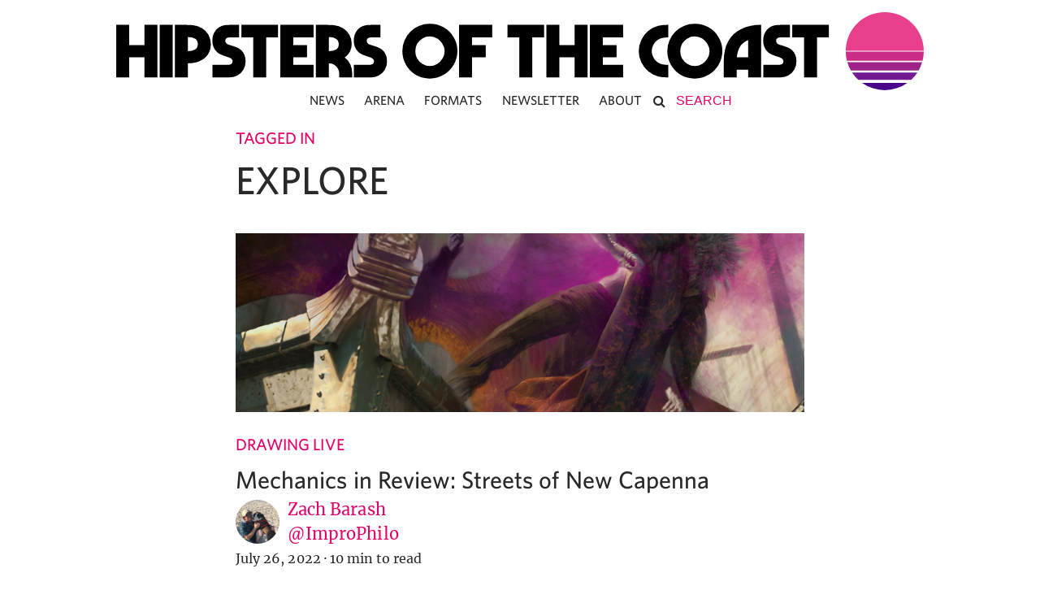

--- FILE ---
content_type: text/html; charset=UTF-8
request_url: https://www.hipstersofthecoast.com/tag/explore/
body_size: 20513
content:
<!DOCTYPE html PUBLIC "-//W3C//DTD XHTML 1.0 Transitional//EN" "http://www.w3.org/TR/xhtml1/DTD/xhtml1-transitional.dtd">
<html xmlns="http://www.w3.org/1999/xhtml" lang="en-US">
<head profile="http://gmpg.org/xfn/11">

  <meta http-equiv="Content-Type" content="text/html; charset=UTF-8" />
  <meta name="distribution" content="global" />
  <meta name="robots" content="follow, all" />
  <meta name="language" content="en" />
  <meta name="verify-v1" content="7XvBEj6Tw9dyXjHST/9sgRGxGymxFdHIZsM6Ob/xo5E=" />
  <meta name="viewport" content="width=device-width, maximum-scale=1.0" />

  
  <link rel="Shortcut Icon" href="https://www.hipstersofthecoast.com/favicon.ico" type="image/x-icon" />

  <!-- style -->
  <link rel="stylesheet" href="https://www.hipstersofthecoast.com/wp-content/themes/hipsters_theme_v1.1/css/base.css" type="text/css" media="screen" />
  <link rel="stylesheet" href="https://www.hipstersofthecoast.com/wp-content/themes/hipsters_theme_v1.1/css/font-awesome.min.css" type="text/css" media="screen" />

  <link rel="alternate" type="application/rss+xml" title="Hipsters of the Coast RSS Feed" href="https://www.hipstersofthecoast.com/feed/" />
  <link rel="alternate" type="application/atom+xml" title="Hipsters of the Coast Atom Feed" href="https://www.hipstersofthecoast.com/feed/atom/" />
  <link rel="pingback" href="https://www.hipstersofthecoast.com/xmlrpc.php" />

  <!-- Google Tag Manager -->
  <!-- <script>(function(w,d,s,l,i){w[l]=w[l]||[];w[l].push({'gtm.start':
  new Date().getTime(),event:'gtm.js'});var f=d.getElementsByTagName(s)[0],
  j=d.createElement(s),dl=l!='dataLayer'?'&l='+l:'';j.async=true;j.src=
  'https://www.googletagmanager.com/gtm.js?id='+i+dl;f.parentNode.insertBefore(j,f);
  })(window,document,'script','dataLayer','GTM-MFVG85J');</script> -->
  <!-- End Google Tag Manager -->

  <!-- Google tag (gtag.js) -->
  <!-- <script async src="https://www.googletagmanager.com/gtag/js?id=UA-42146894-1"></script>
  <script>
    window.dataLayer = window.dataLayer || [];
    function gtag(){dataLayer.push(arguments);}
    gtag('js', new Date());

    gtag('config', 'UA-42146894-1');
  </script> -->


    <meta name='robots' content='index, follow, max-image-preview:large, max-snippet:-1, max-video-preview:-1' />

	<!-- This site is optimized with the Yoast SEO plugin v26.5 - https://yoast.com/wordpress/plugins/seo/ -->
	<title>Explore Archives &#8212; Hipsters of the Coast</title>
	<link rel="canonical" href="https://www.hipstersofthecoast.com/tag/explore/" />
	<meta property="og:locale" content="en_US" />
	<meta property="og:type" content="article" />
	<meta property="og:title" content="Explore Archives &#8212; Hipsters of the Coast" />
	<meta property="og:url" content="https://www.hipstersofthecoast.com/tag/explore/" />
	<meta property="og:site_name" content="Hipsters of the Coast" />
	<meta name="twitter:card" content="summary_large_image" />
	<meta name="twitter:site" content="@HipstersMTG" />
	<script type="application/ld+json" class="yoast-schema-graph">{"@context":"https://schema.org","@graph":[{"@type":"CollectionPage","@id":"https://www.hipstersofthecoast.com/tag/explore/","url":"https://www.hipstersofthecoast.com/tag/explore/","name":"Explore Archives &#8212; Hipsters of the Coast","isPartOf":{"@id":"https://www.hipstersofthecoast.com/#website"},"primaryImageOfPage":{"@id":"https://www.hipstersofthecoast.com/tag/explore/#primaryimage"},"image":{"@id":"https://www.hipstersofthecoast.com/tag/explore/#primaryimage"},"thumbnailUrl":"https://www.hipstersofthecoast.com/wp-content/uploads/2022/07/Murder-banner.jpg","breadcrumb":{"@id":"https://www.hipstersofthecoast.com/tag/explore/#breadcrumb"},"inLanguage":"en-US"},{"@type":"ImageObject","inLanguage":"en-US","@id":"https://www.hipstersofthecoast.com/tag/explore/#primaryimage","url":"https://www.hipstersofthecoast.com/wp-content/uploads/2022/07/Murder-banner.jpg","contentUrl":"https://www.hipstersofthecoast.com/wp-content/uploads/2022/07/Murder-banner.jpg","width":850,"height":500},{"@type":"BreadcrumbList","@id":"https://www.hipstersofthecoast.com/tag/explore/#breadcrumb","itemListElement":[{"@type":"ListItem","position":1,"name":"Home","item":"https://www.hipstersofthecoast.com/"},{"@type":"ListItem","position":2,"name":"Explore"}]},{"@type":"WebSite","@id":"https://www.hipstersofthecoast.com/#website","url":"https://www.hipstersofthecoast.com/","name":"Hipsters of the Coast","description":"","publisher":{"@id":"https://www.hipstersofthecoast.com/#organization"},"potentialAction":[{"@type":"SearchAction","target":{"@type":"EntryPoint","urlTemplate":"https://www.hipstersofthecoast.com/?s={search_term_string}"},"query-input":{"@type":"PropertyValueSpecification","valueRequired":true,"valueName":"search_term_string"}}],"inLanguage":"en-US"},{"@type":"Organization","@id":"https://www.hipstersofthecoast.com/#organization","name":"Hipsters of the Coast","url":"https://www.hipstersofthecoast.com/","logo":{"@type":"ImageObject","inLanguage":"en-US","@id":"https://www.hipstersofthecoast.com/#/schema/logo/image/","url":"https://www.hipstersofthecoast.com/wp-content/uploads/2019/05/hipsters-sunrise-logo.png","contentUrl":"https://www.hipstersofthecoast.com/wp-content/uploads/2019/05/hipsters-sunrise-logo.png","width":4497,"height":4098,"caption":"Hipsters of the Coast"},"image":{"@id":"https://www.hipstersofthecoast.com/#/schema/logo/image/"},"sameAs":["https://www.facebook.com/hipstersofthecoast","https://x.com/HipstersMTG","https://www.instagram.com/hipstersofthecoast/"]}]}</script>
	<!-- / Yoast SEO plugin. -->


<link rel='dns-prefetch' href='//stats.wp.com' />
<link rel='dns-prefetch' href='//hcaptcha.com' />
<link rel='dns-prefetch' href='//v0.wordpress.com' />
<link rel="alternate" type="application/rss+xml" title="Hipsters of the Coast &raquo; Feed" href="https://www.hipstersofthecoast.com/feed/" />
<link rel="alternate" type="application/rss+xml" title="Hipsters of the Coast &raquo; Comments Feed" href="https://www.hipstersofthecoast.com/comments/feed/" />
<link rel="alternate" type="application/rss+xml" title="Hipsters of the Coast &raquo; Explore Tag Feed" href="https://www.hipstersofthecoast.com/tag/explore/feed/" />
<style id='wp-img-auto-sizes-contain-inline-css' type='text/css'>
img:is([sizes=auto i],[sizes^="auto," i]){contain-intrinsic-size:3000px 1500px}
/*# sourceURL=wp-img-auto-sizes-contain-inline-css */
</style>
<link rel='stylesheet' id='dashicons-css' href='https://www.hipstersofthecoast.com/wp-includes/css/dashicons.min.css?ver=6.9' type='text/css' media='all' />
<link rel='stylesheet' id='thickbox-css' href='https://www.hipstersofthecoast.com/wp-includes/js/thickbox/thickbox.css?ver=6.9' type='text/css' media='all' />
<style id='wp-emoji-styles-inline-css' type='text/css'>

	img.wp-smiley, img.emoji {
		display: inline !important;
		border: none !important;
		box-shadow: none !important;
		height: 1em !important;
		width: 1em !important;
		margin: 0 0.07em !important;
		vertical-align: -0.1em !important;
		background: none !important;
		padding: 0 !important;
	}
/*# sourceURL=wp-emoji-styles-inline-css */
</style>
<link rel='stylesheet' id='wp-block-library-css' href='https://www.hipstersofthecoast.com/wp-includes/css/dist/block-library/style.min.css?ver=6.9' type='text/css' media='all' />
<style id='wp-block-library-inline-css' type='text/css'>
/*wp_block_styles_on_demand_placeholder:697d4377b97bc*/
/*# sourceURL=wp-block-library-inline-css */
</style>
<style id='classic-theme-styles-inline-css' type='text/css'>
/*! This file is auto-generated */
.wp-block-button__link{color:#fff;background-color:#32373c;border-radius:9999px;box-shadow:none;text-decoration:none;padding:calc(.667em + 2px) calc(1.333em + 2px);font-size:1.125em}.wp-block-file__button{background:#32373c;color:#fff;text-decoration:none}
/*# sourceURL=/wp-includes/css/classic-themes.min.css */
</style>
<link rel='stylesheet' id='utilitiesformtgcss-css' href='https://www.hipstersofthecoast.com/wp-content/plugins/utilities-for-mtg/styles.css?ver=6.9' type='text/css' media='all' />
<link rel='stylesheet' id='wp-polls-css' href='https://www.hipstersofthecoast.com/wp-content/plugins/wp-polls/polls-css.css?ver=2.77.3' type='text/css' media='all' />
<style id='wp-polls-inline-css' type='text/css'>
.wp-polls .pollbar {
	margin: 1px;
	font-size: 6px;
	line-height: 8px;
	height: 8px;
	background-image: url('https://www.hipstersofthecoast.com/wp-content/plugins/wp-polls/images/default/pollbg.gif');
	border: 1px solid #c8c8c8;
}

/*# sourceURL=wp-polls-inline-css */
</style>
<link rel='stylesheet' id='ppress-frontend-css' href='https://www.hipstersofthecoast.com/wp-content/plugins/wp-user-avatar/assets/css/frontend.min.css?ver=4.16.8' type='text/css' media='all' />
<link rel='stylesheet' id='ppress-flatpickr-css' href='https://www.hipstersofthecoast.com/wp-content/plugins/wp-user-avatar/assets/flatpickr/flatpickr.min.css?ver=4.16.8' type='text/css' media='all' />
<link rel='stylesheet' id='ppress-select2-css' href='https://www.hipstersofthecoast.com/wp-content/plugins/wp-user-avatar/assets/select2/select2.min.css?ver=6.9' type='text/css' media='all' />
<link rel='stylesheet' id='jetpack-swiper-library-css' href='https://www.hipstersofthecoast.com/wp-content/plugins/jetpack/_inc/blocks/swiper.css?ver=15.3.1' type='text/css' media='all' />
<link rel='stylesheet' id='jetpack-carousel-css' href='https://www.hipstersofthecoast.com/wp-content/plugins/jetpack/modules/carousel/jetpack-carousel.css?ver=15.3.1' type='text/css' media='all' />
<style id='has-inline-styles-inline-css' type='text/css'>
.has-social-placeholder {display: none;height: 0;width: 0;overflow: hidden;}.has-inline-text { background-color: #ffefb1; color: #000000; }.has-inline-text:hover { background-color: #fcd63c; color: #000000; }
/*# sourceURL=has-inline-styles-inline-css */
</style>
<script type="text/javascript" src="https://www.hipstersofthecoast.com/wp-includes/js/jquery/jquery.min.js?ver=3.7.1" id="jquery-core-js"></script>
<script type="text/javascript" src="https://www.hipstersofthecoast.com/wp-includes/js/jquery/jquery-migrate.min.js?ver=3.4.1" id="jquery-migrate-js"></script>
<script type="text/javascript" src="https://www.hipstersofthecoast.com/wp-content/plugins/magic-the-gathering-card-tooltips/resources/tooltip.js?ver=6.9" id="deckbox-js"></script>
<script type="text/javascript" src="https://www.hipstersofthecoast.com/wp-content/plugins/magic-the-gathering-card-tooltips/resources/tooltip_extension.js?ver=6.9" id="deckbox_extensions-js"></script>
<script type="text/javascript" src="https://www.hipstersofthecoast.com/wp-content/plugins/utilities-for-mtg/utilitiesformtg.js?ver=6.9" id="utilitiesformtgjs-js"></script>
<script type="text/javascript" src="https://www.hipstersofthecoast.com/wp-content/plugins/wp-user-avatar/assets/flatpickr/flatpickr.min.js?ver=4.16.8" id="ppress-flatpickr-js"></script>
<script type="text/javascript" src="https://www.hipstersofthecoast.com/wp-content/plugins/wp-user-avatar/assets/select2/select2.min.js?ver=4.16.8" id="ppress-select2-js"></script>
<script type="text/javascript" src="https://www.hipstersofthecoast.com/wp-content/themes/hipsters_theme_v1.1/js/floating_social_bar.js?ver=6.9" id="custom-script-js"></script>
<script type="text/javascript" src="https://www.hipstersofthecoast.com/wp-content/themes/hipsters_theme_v1.1/js/mobile_menu.js?ver=6.9" id="mobile_menu-js"></script>
<link rel="https://api.w.org/" href="https://www.hipstersofthecoast.com/wp-json/" /><link rel="alternate" title="JSON" type="application/json" href="https://www.hipstersofthecoast.com/wp-json/wp/v2/tags/3054" /><link rel="EditURI" type="application/rsd+xml" title="RSD" href="https://www.hipstersofthecoast.com/xmlrpc.php?rsd" />
<style>
.h-captcha{position:relative;display:block;margin-bottom:2rem;padding:0;clear:both}.h-captcha[data-size="normal"]{width:302px;height:76px}.h-captcha[data-size="compact"]{width:158px;height:138px}.h-captcha[data-size="invisible"]{display:none}.h-captcha iframe{z-index:1}.h-captcha::before{content:"";display:block;position:absolute;top:0;left:0;background:url(https://www.hipstersofthecoast.com/wp-content/plugins/hcaptcha-for-forms-and-more/assets/images/hcaptcha-div-logo.svg) no-repeat;border:1px solid #fff0;border-radius:4px;box-sizing:border-box}.h-captcha::after{content:"The hCaptcha loading is delayed until user interaction.";font-family:-apple-system,system-ui,BlinkMacSystemFont,"Segoe UI",Roboto,Oxygen,Ubuntu,"Helvetica Neue",Arial,sans-serif;font-size:10px;font-weight:500;position:absolute;top:0;bottom:0;left:0;right:0;box-sizing:border-box;color:#bf1722;opacity:0}.h-captcha:not(:has(iframe))::after{animation:hcap-msg-fade-in .3s ease forwards;animation-delay:2s}.h-captcha:has(iframe)::after{animation:none;opacity:0}@keyframes hcap-msg-fade-in{to{opacity:1}}.h-captcha[data-size="normal"]::before{width:302px;height:76px;background-position:93.8% 28%}.h-captcha[data-size="normal"]::after{width:302px;height:76px;display:flex;flex-wrap:wrap;align-content:center;line-height:normal;padding:0 75px 0 10px}.h-captcha[data-size="compact"]::before{width:158px;height:138px;background-position:49.9% 78.8%}.h-captcha[data-size="compact"]::after{width:158px;height:138px;text-align:center;line-height:normal;padding:24px 10px 10px 10px}.h-captcha[data-theme="light"]::before,body.is-light-theme .h-captcha[data-theme="auto"]::before,.h-captcha[data-theme="auto"]::before{background-color:#fafafa;border:1px solid #e0e0e0}.h-captcha[data-theme="dark"]::before,body.is-dark-theme .h-captcha[data-theme="auto"]::before,html.wp-dark-mode-active .h-captcha[data-theme="auto"]::before,html.drdt-dark-mode .h-captcha[data-theme="auto"]::before{background-image:url(https://www.hipstersofthecoast.com/wp-content/plugins/hcaptcha-for-forms-and-more/assets/images/hcaptcha-div-logo-white.svg);background-repeat:no-repeat;background-color:#333;border:1px solid #f5f5f5}@media (prefers-color-scheme:dark){.h-captcha[data-theme="auto"]::before{background-image:url(https://www.hipstersofthecoast.com/wp-content/plugins/hcaptcha-for-forms-and-more/assets/images/hcaptcha-div-logo-white.svg);background-repeat:no-repeat;background-color:#333;border:1px solid #f5f5f5}}.h-captcha[data-theme="custom"]::before{background-color:initial}.h-captcha[data-size="invisible"]::before,.h-captcha[data-size="invisible"]::after{display:none}.h-captcha iframe{position:relative}div[style*="z-index: 2147483647"] div[style*="border-width: 11px"][style*="position: absolute"][style*="pointer-events: none"]{border-style:none}
</style>
<style>
form.contact-form .grunion-field-hcaptcha-wrap.grunion-field-wrap{flex-direction:row!important}form.contact-form .grunion-field-hcaptcha-wrap.grunion-field-wrap .h-captcha,form.wp-block-jetpack-contact-form .grunion-field-wrap .h-captcha{margin-bottom:0}
</style>
	<style>img#wpstats{display:none}</style>
		<link type="text/css" rel="stylesheet" href="https://www.hipstersofthecoast.com/wp-content/plugins/magic-the-gathering-card-tooltips/resources/css/wp_deckbox_mtg.css" media="screen" />
<style type="text/css">
#header #title a {
background: url(https://www.hipstersofthecoast.com/wp-content/themes/hipsters_theme_v1.1/images/logo.png) no-repeat;
}
</style>

</head>

<body class="archive tag tag-explore tag-3054 wp-theme-hipsters_theme_v11 has-body">

<!-- Google Tag Manager (noscript) -->
<noscript><iframe src="https://www.googletagmanager.com/ns.html?id=GTM-MFVG85J"
  height="0" width="0" style="display:none;visibility:hidden"></iframe></noscript>
  <!-- End Google Tag Manager (noscript) -->

<div id="header">
	<i class="fa fa-bars fa-lg" aria-hidden="true"></i>
  <i class="fa fa-bars fa-2x" aria-hidden="true"></i>
  <a href="https://www.hipstersofthecoast.com/" title="Home" id="logo" data-wpel-link="internal">
  	<img src="/assets/hipsters-of-the-coast-logo.svg" id="full-logo" onerror="this.onerror=null; this.src='/assets/hipsters-of-the-coast-logo.png'" />
  </a>
</div>
<div id="wrap">
		<div id="spacer">
			<img src="/assets/hipsters-of-the-coast-logo.svg" id="full-logo" onerror="this.onerror=null; this.src='/assets/hipsters-of-the-coast-logo.png'"/>
    </div>
    <div id="navbar">
      <div class="mobile-menu-header">
        <div class="mobile-menu-logo">
          <a href="/" data-wpel-link="internal">
            <img src="/assets/hipsters-of-the-coast-logo-stacked.svg" id="mobile-logo-small" onerror="this.onerror=null; this.src='/assets/hipsters-of-the-coast-logo-stacked.png'" />
          </a>
        </div>
        <div class="mobile-menu-close">
          <i class="fa fa-times fa-lg" aria-hidden="true"></i>
        </div>
      </div>
			<div class="menu"><ul id="menu-main-nav" class="menu"><li id="menu-item-86455" class="menu-item menu-item-type-custom menu-item-object-custom menu-item-86455"><a href="/tag/news" data-wpel-link="internal">News</a></li>
<li id="menu-item-79610" class="menu-item menu-item-type-custom menu-item-object-custom menu-item-79610"><a href="/tag/mtg-arena/" data-wpel-link="internal">Arena</a></li>
<li id="menu-item-5683" class="menu-item menu-item-type-custom menu-item-object-custom menu-item-has-children menu-item-5683"><a>Formats</a>
<ul class="sub-menu">
	<li id="menu-item-5694" class="menu-item menu-item-type-custom menu-item-object-custom menu-item-5694"><a href="/tag/commander/" data-wpel-link="internal">Commander</a></li>
	<li id="menu-item-5691" class="menu-item menu-item-type-custom menu-item-object-custom menu-item-5691"><a href="/tag/cube/" data-wpel-link="internal">Cube</a></li>
	<li id="menu-item-5693" class="menu-item menu-item-type-custom menu-item-object-custom menu-item-5693"><a href="/tag/legacy/" data-wpel-link="internal">Legacy</a></li>
	<li id="menu-item-5689" class="menu-item menu-item-type-custom menu-item-object-custom menu-item-5689"><a href="/tag/limited/" data-wpel-link="internal">Limited</a></li>
	<li id="menu-item-5692" class="menu-item menu-item-type-custom menu-item-object-custom menu-item-5692"><a href="/tag/modern-2/" data-wpel-link="internal">Modern</a></li>
	<li id="menu-item-45517" class="menu-item menu-item-type-custom menu-item-object-custom menu-item-45517"><a href="/tag/pioneer/" data-wpel-link="internal">Pioneer</a></li>
	<li id="menu-item-5690" class="menu-item menu-item-type-custom menu-item-object-custom menu-item-5690"><a href="/tag/standard-2/" data-wpel-link="internal">Standard</a></li>
	<li id="menu-item-67219" class="menu-item menu-item-type-custom menu-item-object-custom menu-item-67219"><a href="/tag/vintage/" data-wpel-link="internal">Vintage</a></li>
</ul>
</li>
<li id="menu-item-49279" class="menu-item menu-item-type-custom menu-item-object-custom menu-item-49279"><a target="_blank" href="https://eepurl.com/b7k34v" data-wpel-link="external" rel="external noopener noreferrer">Newsletter</a></li>
<li id="menu-item-49278" class="menu-item menu-item-type-custom menu-item-object-custom menu-item-has-children menu-item-49278"><a>About</a>
<ul class="sub-menu">
	<li id="menu-item-3964" class="menu-item menu-item-type-post_type menu-item-object-page menu-item-3964"><a href="https://www.hipstersofthecoast.com/masthead/" data-wpel-link="internal">Masthead</a></li>
	<li id="menu-item-49280" class="menu-item menu-item-type-custom menu-item-object-custom menu-item-49280"><a target="_blank" href="https://www.patreon.com/hipstersofthecoast" data-wpel-link="external" rel="external noopener noreferrer">Support Our Patreon</a></li>
</ul>
</li>
<li class="my-nav-menu-search"><form role="search" method="get" id="searchform" action="https://www.hipstersofthecoast.com/">
    <div>
        <i class="fa fa-search" aria-hidden="true" onclick="document.getElementById('searchform').submit();"></i>
        <input type="text" value="" placeholder="Search" name="s" id="s" contenteditable="true" autocomplete="off"/>
        <input type="submit" id="searchsubmit" value="Search" />
    </div>
</form>
</li></ul></div>    </div>

    <div style="clear:both;"></div>

<div id="container">

	<div id="content" class="tag">

		<div class="post-area" id="tag-post-area">

        <h4 class="tag">
            Tagged in
        </h4>
        <h1>
             Explore        </h1>

      
            <div class="tag-post">

            <a href="https://www.hipstersofthecoast.com/2022/07/mechanics-in-review-streets-of-new-capenna/" data-wpel-link="internal">
        <div class="featured_image" style="background-image: url('https://www.hipstersofthecoast.com/wp-content/uploads/2022/07/Murder-banner.jpg');">
        </div>
      </a>
    <h4 class="category">
    <a href="https://www.hipstersofthecoast.com/drawing-live/" title="View all posts in Drawing Live" data-wpel-link="internal">Drawing Live</a>   </h4>
  <h2>
    <a href="https://www.hipstersofthecoast.com/2022/07/mechanics-in-review-streets-of-new-capenna/" rel="bookmark" data-wpel-link="internal">
            Mechanics in Review: Streets of New Capenna    </a>
  </h2>

  <div class="post-author-container">
    <div class="post-author-image" style="background-image: url('https://secure.gravatar.com/avatar/89e0acb642ccaf8f1e98fd6414a2af886f7c8ebdbbacbc50de343c0f1cd5105a?s=66&#038;d=mm&#038;r=g');">
    </div>
    <div class="post-author-info">
      <div class="post-author">
        <p>
          <a href="https://www.hipstersofthecoast.com/author/improvisedphilosophy/" title="Posts by Zach Barash" rel="author" data-wpel-link="internal">Zach Barash</a>        </p>
        <p>
          <a href="http://www.twitter.com/@ImproPhilo" rel="twitter external noopener noreferrer" target="_blank" data-wpel-link="external">
              @ImproPhilo          </a>
        </p>
      </div>
    </div>
  </div>
  <div class="post-date">
    
          <p>
        July 26, 2022      </p>
        <div class="middot-spacer">
      &middot;
    </div>
          <p>
        10 min to read      </p>
        <p>
          </p>
  </div>


  <p>It&#8217;s time for the verdict on Streets of New Capenna&#8217;s mechanics. How do the five families&#8217; strategies measure up?</p>
  <div style="clear:both;"></div>

  <div class="postmeta">
    <p>
      <a href="https://www.hipstersofthecoast.com/tag/alliance/" rel="tag" data-wpel-link="internal">Alliance</a><a href="https://www.hipstersofthecoast.com/tag/blitz/" rel="tag" data-wpel-link="internal">Blitz</a><a href="https://www.hipstersofthecoast.com/tag/casualty/" rel="tag" data-wpel-link="internal">Casualty</a><a href="https://www.hipstersofthecoast.com/tag/connive/" rel="tag" data-wpel-link="internal">connive</a><a href="https://www.hipstersofthecoast.com/tag/explore/" rel="tag" data-wpel-link="internal">Explore</a><a href="https://www.hipstersofthecoast.com/tag/game-design/" rel="tag" data-wpel-link="internal">game design</a><a href="https://www.hipstersofthecoast.com/tag/landfall/" rel="tag" data-wpel-link="internal">landfall</a><a href="https://www.hipstersofthecoast.com/tag/limited/" rel="tag" data-wpel-link="internal">Limited</a><a href="https://www.hipstersofthecoast.com/tag/mechanics-in-review/" rel="tag" data-wpel-link="internal">Mechanics in Review</a><a href="https://www.hipstersofthecoast.com/tag/mtg/" rel="tag" data-wpel-link="internal">mtg</a><a href="https://www.hipstersofthecoast.com/tag/set-analysis/" rel="tag" data-wpel-link="internal">Set Analysis</a><a href="https://www.hipstersofthecoast.com/tag/shield-counters/" rel="tag" data-wpel-link="internal">Shield Counters</a><a href="https://www.hipstersofthecoast.com/tag/snc/" rel="tag" data-wpel-link="internal">SNC</a><a href="https://www.hipstersofthecoast.com/tag/streets-of-new-capenna/" rel="tag" data-wpel-link="internal">Streets of New Capenna</a>    </p>
  </div>

</div>

			
            <div class="tag-post">

            <a href="https://www.hipstersofthecoast.com/2022/04/connive-the-remodeling-of-explore/" data-wpel-link="internal">
        <div class="featured_image" style="background-image: url('https://www.hipstersofthecoast.com/wp-content/uploads/2022/04/3912-path-of-discovery.jpg');">
        </div>
      </a>
    <h4 class="category">
    <a href="https://www.hipstersofthecoast.com/drawing-live/" title="View all posts in Drawing Live" data-wpel-link="internal">Drawing Live</a>   </h4>
  <h2>
    <a href="https://www.hipstersofthecoast.com/2022/04/connive-the-remodeling-of-explore/" rel="bookmark" data-wpel-link="internal">
            Connive: The Remodeling of Explore    </a>
  </h2>

  <div class="post-author-container">
    <div class="post-author-image" style="background-image: url('https://secure.gravatar.com/avatar/89e0acb642ccaf8f1e98fd6414a2af886f7c8ebdbbacbc50de343c0f1cd5105a?s=66&#038;d=mm&#038;r=g');">
    </div>
    <div class="post-author-info">
      <div class="post-author">
        <p>
          <a href="https://www.hipstersofthecoast.com/author/improvisedphilosophy/" title="Posts by Zach Barash" rel="author" data-wpel-link="internal">Zach Barash</a>        </p>
        <p>
          <a href="http://www.twitter.com/@ImproPhilo" rel="twitter external noopener noreferrer" target="_blank" data-wpel-link="external">
              @ImproPhilo          </a>
        </p>
      </div>
    </div>
  </div>
  <div class="post-date">
    
          <p>
        April 12, 2022      </p>
        <div class="middot-spacer">
      &middot;
    </div>
          <p>
        4 min to read      </p>
        <p>
          </p>
  </div>


  <p>Connive is in dialogue with Explore, a powerful yet contentious mechanic.</p>
  <div style="clear:both;"></div>

  <div class="postmeta">
    <p>
      <a href="https://www.hipstersofthecoast.com/tag/connive/" rel="tag" data-wpel-link="internal">connive</a><a href="https://www.hipstersofthecoast.com/tag/explore/" rel="tag" data-wpel-link="internal">Explore</a><a href="https://www.hipstersofthecoast.com/tag/game-design/" rel="tag" data-wpel-link="internal">game design</a><a href="https://www.hipstersofthecoast.com/tag/ixalan/" rel="tag" data-wpel-link="internal">ixalan</a><a href="https://www.hipstersofthecoast.com/tag/mechanics/" rel="tag" data-wpel-link="internal">mechanics</a><a href="https://www.hipstersofthecoast.com/tag/mtg/" rel="tag" data-wpel-link="internal">mtg</a><a href="https://www.hipstersofthecoast.com/tag/new-capenna/" rel="tag" data-wpel-link="internal">New Capenna</a><a href="https://www.hipstersofthecoast.com/tag/snc/" rel="tag" data-wpel-link="internal">SNC</a><a href="https://www.hipstersofthecoast.com/tag/streets-of-new-capenna/" rel="tag" data-wpel-link="internal">Streets of New Capenna</a>    </p>
  </div>

</div>

			
            <div class="tag-post">

            <a href="https://www.hipstersofthecoast.com/2017/09/the-power-of-exploring-ixalan-limited/" data-wpel-link="internal">
        <div class="featured_image" style="background-image: url('https://www.hipstersofthecoast.com/wp-content/uploads/2017/09/Explore-big.jpg');">
        </div>
      </a>
    <h4 class="category">
    <a href="https://www.hipstersofthecoast.com/drawing-live/" title="View all posts in Drawing Live" data-wpel-link="internal">Drawing Live</a>   </h4>
  <h2>
    <a href="https://www.hipstersofthecoast.com/2017/09/the-power-of-exploring-ixalan-limited/" rel="bookmark" data-wpel-link="internal">
            The Power of Exploring    </a>
  </h2>

  <div class="post-author-container">
    <div class="post-author-image" style="background-image: url('https://secure.gravatar.com/avatar/89e0acb642ccaf8f1e98fd6414a2af886f7c8ebdbbacbc50de343c0f1cd5105a?s=66&#038;d=mm&#038;r=g');">
    </div>
    <div class="post-author-info">
      <div class="post-author">
        <p>
          <a href="https://www.hipstersofthecoast.com/author/improvisedphilosophy/" title="Posts by Zach Barash" rel="author" data-wpel-link="internal">Zach Barash</a>        </p>
        <p>
          <a href="http://www.twitter.com/@ImproPhilo" rel="twitter external noopener noreferrer" target="_blank" data-wpel-link="external">
              @ImproPhilo          </a>
        </p>
      </div>
    </div>
  </div>
  <div class="post-date">
    
          <p>
        September 19, 2017      </p>
        <div class="middot-spacer">
      &middot;
    </div>
          <p>
        6 min to read      </p>
        <p>
          </p>
  </div>


  <p>Explore is one of the most nuanced mechanics in a while. It&#8217;s devilishly simple, obviously powerful, yet difficult to evaluate. Here&#8217;s why.</p>
  <div style="clear:both;"></div>

  <div class="postmeta">
    <p>
      <a href="https://www.hipstersofthecoast.com/tag/design/" rel="tag" data-wpel-link="internal">design</a><a href="https://www.hipstersofthecoast.com/tag/draft/" rel="tag" data-wpel-link="internal">Draft</a><a href="https://www.hipstersofthecoast.com/tag/explore/" rel="tag" data-wpel-link="internal">Explore</a><a href="https://www.hipstersofthecoast.com/tag/game-design/" rel="tag" data-wpel-link="internal">game design</a><a href="https://www.hipstersofthecoast.com/tag/ixalan/" rel="tag" data-wpel-link="internal">ixalan</a><a href="https://www.hipstersofthecoast.com/tag/limited/" rel="tag" data-wpel-link="internal">Limited</a><a href="https://www.hipstersofthecoast.com/tag/mechanics/" rel="tag" data-wpel-link="internal">mechanics</a><a href="https://www.hipstersofthecoast.com/tag/mtg/" rel="tag" data-wpel-link="internal">mtg</a><a href="https://www.hipstersofthecoast.com/tag/prerelease/" rel="tag" data-wpel-link="internal">prerelease</a><a href="https://www.hipstersofthecoast.com/tag/scry/" rel="tag" data-wpel-link="internal">Scry</a><a href="https://www.hipstersofthecoast.com/tag/sealed-2/" rel="tag" data-wpel-link="internal">sealed</a>    </p>
  </div>

</div>

			
            <div id="pagination">
                            </div>

        </div>

        <div style="clear:both;"></div>

<div id="footer">

  	<div class="footerleft">
          <div class="footertop">
              <p id="infinity-blog-title">&copy; 2026 Hipsters of the Coast</p>
          </div>

          <div class="footerbottom">
              <p><a href="https://www.hipstersofthecoast.com/feed/rss/" target="_blank" data-wpel-link="internal">RSS Feed</a></p>
          </div>
      </div>

      <div class="footerright">
          <div class="footertop">
              <p>
                Questions? <a href="mailto:info@hipstersofthecoast.com">Email us</a>.
              </p>
          </div>
          <div class="footerbottom">
            <p>
              Problems? Blame <a href="https://www.twitter.com/dmccoy" target="_blank" data-wpel-link="external" rel="external noopener noreferrer">David</a>.
            </p>
          </div>
  	</div>

</div>

<link rel='stylesheet' id='highlight-and-share-css' href='https://www.hipstersofthecoast.com/wp-content/plugins/highlight-and-share/dist/has-themes.css?ver=5.3.0' type='text/css' media='all' />
<script type="speculationrules">
{"prefetch":[{"source":"document","where":{"and":[{"href_matches":"/*"},{"not":{"href_matches":["/wp-*.php","/wp-admin/*","/wp-content/uploads/*","/wp-content/*","/wp-content/plugins/*","/wp-content/themes/hipsters_theme_v1.1/*","/*\\?(.+)"]}},{"not":{"selector_matches":"a[rel~=\"nofollow\"]"}},{"not":{"selector_matches":".no-prefetch, .no-prefetch a"}}]},"eagerness":"conservative"}]}
</script>
<div id="has-highlight-and-share"><div class="highlight-and-share-wrapper theme-default orientation-horizontal show-has-labels">		<style>
			.highlight-and-share-wrapper div.has-tooltip:hover:after {
				background-color: #000000 !important;
				color: #FFFFFF !important;
			}
		</style>
		<div class="has_twitter has-tooltip" style="display: none;" data-type="twitter" data-tooltip="Share on X"><a href="https://x.com/intent/tweet?via=%username%&amp;url=%url%&amp;text=%prefix%%text%%suffix%&amp;hashtags=%hashtags%" target="_blank" rel="nofollow external noopener noreferrer" data-wpel-link="external"><svg class="has-icon"><use xlink:href="#has-twitter-icon"></use></svg><span class="has-text">&nbsp;Share This</span></a></div><div class="has_facebook has-tooltip" style="display: none;" data-type="facebook" data-tooltip="Share on Facebook"><a href="https://www.facebook.com/sharer/sharer.php?u=%url%&amp;t=%title%" target="_blank" rel="nofollow external noopener noreferrer" data-wpel-link="external"><svg class="has-icon"><use xlink:href="#has-facebook-icon"></use></svg><span class="has-text">&nbsp;Facebook</span></a></div></div><!-- #highlight-and-share-wrapper --></div><!-- #has-highlight-and-share -->		<svg width="0" height="0" class="hidden" style="display: none;">
			<symbol aria-hidden="true" data-prefix="fas" data-icon="twitter" xmlns="http://www.w3.org/2000/svg" viewBox="0 0 24 24" id="has-twitter-icon">
				<g><path fill="currentColor" d="M18.244 2.25h3.308l-7.227 8.26 8.502 11.24H16.17l-5.214-6.817L4.99 21.75H1.68l7.73-8.835L1.254 2.25H8.08l4.713 6.231zm-1.161 17.52h1.833L7.084 4.126H5.117z"></path></g>
			</symbol>
			<symbol aria-hidden="true" data-prefix="fas" data-icon="facebook" xmlns="http://www.w3.org/2000/svg" viewBox="0 0 320 512" id="has-facebook-icon">
				<path fill="currentColor" d="M279.14 288l14.22-92.66h-88.91v-60.13c0-25.35 12.42-50.06 52.24-50.06h40.42V6.26S260.43 0 225.36 0c-73.22 0-121.08 44.38-121.08 124.72v70.62H22.89V288h81.39v224h100.17V288z"></path>
			</symbol>
			<symbol aria-hidden="true" data-prefix="fas" data-icon="at" xmlns="http://www.w3.org/2000/svg" viewBox="0 0 512 512" id="has-email-icon">
				<path fill="currentColor" d="M256 8C118.941 8 8 118.919 8 256c0 137.059 110.919 248 248 248 48.154 0 95.342-14.14 135.408-40.223 12.005-7.815 14.625-24.288 5.552-35.372l-10.177-12.433c-7.671-9.371-21.179-11.667-31.373-5.129C325.92 429.757 291.314 440 256 440c-101.458 0-184-82.542-184-184S154.542 72 256 72c100.139 0 184 57.619 184 160 0 38.786-21.093 79.742-58.17 83.693-17.349-.454-16.91-12.857-13.476-30.024l23.433-121.11C394.653 149.75 383.308 136 368.225 136h-44.981a13.518 13.518 0 0 0-13.432 11.993l-.01.092c-14.697-17.901-40.448-21.775-59.971-21.775-74.58 0-137.831 62.234-137.831 151.46 0 65.303 36.785 105.87 96 105.87 26.984 0 57.369-15.637 74.991-38.333 9.522 34.104 40.613 34.103 70.71 34.103C462.609 379.41 504 307.798 504 232 504 95.653 394.023 8 256 8zm-21.68 304.43c-22.249 0-36.07-15.623-36.07-40.771 0-44.993 30.779-72.729 58.63-72.729 22.292 0 35.601 15.241 35.601 40.77 0 45.061-33.875 72.73-58.161 72.73z"></path>
			</symbol>
			<symbol aria-hidden="true" data-prefix="fas" data-icon="linkedin" xmlns="http://www.w3.org/2000/svg" viewBox="0 0 448 512" id="has-linkedin-icon">
				<path fill="currentColor" d="M100.28 448H7.4V148.9h92.88zM53.79 108.1C24.09 108.1 0 83.5 0 53.8a53.79 53.79 0 0 1 107.58 0c0 29.7-24.1 54.3-53.79 54.3zM447.9 448h-92.68V302.4c0-34.7-.7-79.2-48.29-79.2-48.29 0-55.69 37.7-55.69 76.7V448h-92.78V148.9h89.08v40.8h1.3c12.4-23.5 42.69-48.3 87.88-48.3 94 0 111.28 61.9 111.28 142.3V448z"></path>
			</symbol>
			<symbol aria-hidden="true" data-prefix="fas" data-icon="xing" xmlns="http://www.w3.org/2000/svg" viewBox="0 0 384 512" id="has-xing-icon">
				<path fill="currentColor" d="M162.7 210c-1.8 3.3-25.2 44.4-70.1 123.5-4.9 8.3-10.8 12.5-17.7 12.5H9.8c-7.7 0-12.1-7.5-8.5-14.4l69-121.3c.2 0 .2-.1 0-.3l-43.9-75.6c-4.3-7.8.3-14.1 8.5-14.1H100c7.3 0 13.3 4.1 18 12.2l44.7 77.5zM382.6 46.1l-144 253v.3L330.2 466c3.9 7.1.2 14.1-8.5 14.1h-65.2c-7.6 0-13.6-4-18-12.2l-92.4-168.5c3.3-5.8 51.5-90.8 144.8-255.2 4.6-8.1 10.4-12.2 17.5-12.2h65.7c8 0 12.3 6.7 8.5 14.1z"></path>
			</symbol>
			<symbol aria-hidden="true" data-prefix="fas" data-icon="whatsapp" xmlns="http://www.w3.org/2000/svg" viewBox="0 0 448 512" id="has-whatsapp-icon">
				<path fill="currentColor" d="M380.9 97.1C339 55.1 283.2 32 223.9 32c-122.4 0-222 99.6-222 222 0 39.1 10.2 77.3 29.6 111L0 480l117.7-30.9c32.4 17.7 68.9 27 106.1 27h.1c122.3 0 224.1-99.6 224.1-222 0-59.3-25.2-115-67.1-157zm-157 341.6c-33.2 0-65.7-8.9-94-25.7l-6.7-4-69.8 18.3L72 359.2l-4.4-7c-18.5-29.4-28.2-63.3-28.2-98.2 0-101.7 82.8-184.5 184.6-184.5 49.3 0 95.6 19.2 130.4 54.1 34.8 34.9 56.2 81.2 56.1 130.5 0 101.8-84.9 184.6-186.6 184.6zm101.2-138.2c-5.5-2.8-32.8-16.2-37.9-18-5.1-1.9-8.8-2.8-12.5 2.8-3.7 5.6-14.3 18-17.6 21.8-3.2 3.7-6.5 4.2-12 1.4-32.6-16.3-54-29.1-75.5-66-5.7-9.8 5.7-9.1 16.3-30.3 1.8-3.7.9-6.9-.5-9.7-1.4-2.8-12.5-30.1-17.1-41.2-4.5-10.8-9.1-9.3-12.5-9.5-3.2-.2-6.9-.2-10.6-.2-3.7 0-9.7 1.4-14.8 6.9-5.1 5.6-19.4 19-19.4 46.3 0 27.3 19.9 53.7 22.6 57.4 2.8 3.7 39.1 59.7 94.8 83.8 35.2 15.2 49 16.5 66.6 13.9 10.7-1.6 32.8-13.4 37.4-26.4 4.6-13 4.6-24.1 3.2-26.4-1.3-2.5-5-3.9-10.5-6.6z"></path>
			</symbol>
			<symbol aria-hidden="true" data-prefix="fas" data-icon="copy" xmlns="http://www.w3.org/2000/svg" viewBox="0 0 448 512" id="has-copy-icon">
				<path fill="currentColor" d="M320 448v40c0 13.255-10.745 24-24 24H24c-13.255 0-24-10.745-24-24V120c0-13.255 10.745-24 24-24h72v296c0 30.879 25.121 56 56 56h168zm0-344V0H152c-13.255 0-24 10.745-24 24v368c0 13.255 10.745 24 24 24h272c13.255 0 24-10.745 24-24V128H344c-13.2 0-24-10.8-24-24zm120.971-31.029L375.029 7.029A24 24 0 0 0 358.059 0H352v96h96v-6.059a24 24 0 0 0-7.029-16.97z"></path>
			</symbol>
			<symbol aria-hidden="true" data-prefix="fas" data-icon="share" xmlns="http://www.w3.org/2000/svg" viewBox="0 0 448 512" id="has-share-icon">
				<path fill="currentColor" d="M352 320c-22.608 0-43.387 7.819-59.79 20.895l-102.486-64.054a96.551 96.551 0 0 0 0-41.683l102.486-64.054C308.613 184.181 329.392 192 352 192c53.019 0 96-42.981 96-96S405.019 0 352 0s-96 42.981-96 96c0 7.158.79 14.13 2.276 20.841L155.79 180.895C139.387 167.819 118.608 160 96 160c-53.019 0-96 42.981-96 96s42.981 96 96 96c22.608 0 43.387-7.819 59.79-20.895l102.486 64.054A96.301 96.301 0 0 0 256 416c0 53.019 42.981 96 96 96s96-42.981 96-96-42.981-96-96-96z"></path>
			</symbol>
			<symbol aria-hidden="true" data-prefix="fab" data-icon="reddit" xmlns="http://www.w3.org/2000/svg" viewBox="0 0 512 512" id="has-reddit-icon">
				<path fill="currentColor" d="M440.3 203.5c-15 0-28.2 6.2-37.9 15.9-35.7-24.7-83.8-40.6-137.1-42.3L293 52.3l88.2 19.8c0 21.6 17.6 39.2 39.2 39.2 22 0 39.7-18.1 39.7-39.7s-17.6-39.7-39.7-39.7c-15.4 0-28.7 9.3-35.3 22l-97.4-21.6c-4.9-1.3-9.7 2.2-11 7.1L246.3 177c-52.9 2.2-100.5 18.1-136.3 42.8-9.7-10.1-23.4-16.3-38.4-16.3-55.6 0-73.8 74.6-22.9 100.1-1.8 7.9-2.6 16.3-2.6 24.7 0 83.8 94.4 151.7 210.3 151.7 116.4 0 210.8-67.9 210.8-151.7 0-8.4-.9-17.2-3.1-25.1 49.9-25.6 31.5-99.7-23.8-99.7zM129.4 308.9c0-22 17.6-39.7 39.7-39.7 21.6 0 39.2 17.6 39.2 39.7 0 21.6-17.6 39.2-39.2 39.2-22 .1-39.7-17.6-39.7-39.2zm214.3 93.5c-36.4 36.4-139.1 36.4-175.5 0-4-3.5-4-9.7 0-13.7 3.5-3.5 9.7-3.5 13.2 0 27.8 28.5 120 29 149 0 3.5-3.5 9.7-3.5 13.2 0 4.1 4 4.1 10.2.1 13.7zm-.8-54.2c-21.6 0-39.2-17.6-39.2-39.2 0-22 17.6-39.7 39.2-39.7 22 0 39.7 17.6 39.7 39.7-.1 21.5-17.7 39.2-39.7 39.2z"></path>
			</symbol>
			<symbol aria-hidden="true" data-prefix="fab" data-icon="telegram" xmlns="http://www.w3.org/2000/svg" viewBox="0 0 448 512" id="has-telegram-icon">
				<path fill="currentColor" d="M446.7 98.6l-67.6 318.8c-5.1 22.5-18.4 28.1-37.3 17.5l-103-75.9-49.7 47.8c-5.5 5.5-10.1 10.1-20.7 10.1l7.4-104.9 190.9-172.5c8.3-7.4-1.8-11.5-12.9-4.1L117.8 284 16.2 252.2c-22.1-6.9-22.5-22.1 4.6-32.7L418.2 66.4c18.4-6.9 34.5 4.1 28.5 32.2z"></path>
			</symbol>
			<symbol aria-hidden="true" data-prefix="fab" data-icon="signal" xmlns="http://www.w3.org/2000/svg" viewBox="0 0 256 256" id="has-signal-icon">
				<g>
					<path d="M97.2800192,3.739673 L100.160021,15.3787704 C88.8306631,18.1647705 77.9879854,22.6484879 68.0000023,28.6777391 L61.8399988,18.3985363 C72.8467373,11.7537029 84.7951803,6.81153332 97.2800192,3.739673 Z M158.720055,3.739673 L155.840053,15.3787704 C167.169411,18.1647705 178.012089,22.6484879 188.000072,28.6777391 L194.200075,18.3985363 C183.180932,11.7499974 171.218739,6.80771878 158.720055,3.739673 L158.720055,3.739673 Z M18.3999736,61.8351679 C11.7546212,72.8410466 6.81206547,84.7885562 3.73996516,97.2724198 L15.3799719,100.152197 C18.1661896,88.8237238 22.6502573,77.981893 28.6799796,67.9946902 L18.3999736,61.8351679 Z M11.9999699,127.990038 C11.9961044,122.172725 12.4306685,116.363392 13.2999707,110.611385 L1.43996383,108.811525 C-0.479938607,121.525138 -0.479938607,134.454937 1.43996383,147.168551 L13.2999707,145.36869 C12.4306685,139.616684 11.9961044,133.807351 11.9999699,127.990038 L11.9999699,127.990038 Z M194.160075,237.581539 L188.000072,227.302336 C178.024494,233.327885 167.195565,237.811494 155.880053,240.601305 L158.760055,252.240403 C171.231048,249.164732 183.165742,244.222671 194.160075,237.581539 L194.160075,237.581539 Z M244.000104,127.990038 C244.00397,133.807351 243.569406,139.616684 242.700103,145.36869 L254.56011,147.168551 C256.480013,134.454937 256.480013,121.525138 254.56011,108.811525 L242.700103,110.611385 C243.569406,116.363392 244.00397,122.172725 244.000104,127.990038 Z M252.260109,158.707656 L240.620102,155.827879 C237.833884,167.156352 233.349817,177.998183 227.320094,187.985385 L237.6001,194.184905 C244.249159,183.166622 249.191823,171.205364 252.260109,158.707656 L252.260109,158.707656 Z M145.380047,242.701142 C133.858209,244.43447 122.141865,244.43447 110.620027,242.701142 L108.820026,254.560223 C121.534632,256.479975 134.465442,256.479975 147.180048,254.560223 L145.380047,242.701142 Z M221.380091,196.804701 C214.461479,206.174141 206.175877,214.452354 196.800077,221.362797 L203.920081,231.022048 C214.262958,223.418011 223.404944,214.303705 231.040097,203.984145 L221.380091,196.804701 Z M196.800077,34.6172785 C206.177345,41.5338058 214.463023,49.8188367 221.380091,59.1953726 L231.040097,51.9959309 C223.429284,41.6822474 214.31457,32.5682452 204.000081,24.9580276 L196.800077,34.6172785 Z M34.619983,59.1953726 C41.5370506,49.8188367 49.8227288,41.5338058 59.1999972,34.6172785 L51.9999931,24.9580276 C41.6855038,32.5682452 32.5707896,41.6822474 24.9599774,51.9959309 L34.619983,59.1953726 Z M237.6001,61.8351679 L227.320094,67.9946902 C233.346114,77.969489 237.830073,88.7975718 240.620102,100.1122 L252.260109,97.2324229 C249.184198,84.7624043 244.241751,72.8286423 237.6001,61.8351679 L237.6001,61.8351679 Z M110.620027,13.2989317 C122.141865,11.5656035 133.858209,11.5656035 145.380047,13.2989317 L147.180048,1.43985134 C134.465442,-0.479901112 121.534632,-0.479901112 108.820026,1.43985134 L110.620027,13.2989317 Z M40.7799866,234.201801 L15.9999722,239.981353 L21.7799756,215.203275 L10.0999688,212.463487 L4.3199655,237.241566 C3.3734444,241.28318 4.58320332,245.526897 7.51859925,248.462064 C10.4539952,251.39723 14.6980441,252.606895 18.7399738,251.660448 L43.4999881,245.980888 L40.7799866,234.201801 Z M12.5999703,201.764317 L24.279977,204.484106 L28.2799793,187.305438 C22.4496684,177.507146 18.1025197,166.899584 15.3799719,155.827879 L3.73996516,158.707656 C6.34937618,169.311891 10.3154147,179.535405 15.539972,189.125297 L12.5999703,201.764317 Z M68.6000027,227.762301 L51.4199927,231.761991 L54.1399943,243.441085 L66.7800016,240.501313 C76.3706428,245.725462 86.5949557,249.691191 97.2000192,252.300398 L100.080021,240.6613 C89.0307035,237.906432 78.4495684,233.532789 68.6800027,227.682307 L68.6000027,227.762301 Z M128.000037,23.9980665 C90.1565244,24.0177003 55.3105242,44.590631 37.01511,77.715217 C18.7196958,110.839803 19.8628631,151.287212 39.9999861,183.325747 L29.9999803,225.982439 L72.660005,215.983214 C110.077932,239.548522 158.307237,236.876754 192.892851,209.322653 C227.478464,181.768552 240.856271,135.358391 226.242944,93.6248278 C211.629616,51.8912646 172.221191,23.9617202 128.000037,23.9980665 Z" fill="currentColor"></path>
				</g>
			</symbol>
			<symbol aria-hidden="true" data-prefix="ok" data-icon="logo" xmlns="http://www.w3.org/2000/svg" viewBox="0 0 512 512" id="has-ok-icon">
				<g>
					<path fill="currentColor" d="M357.1,324.5c-24.1,15.3-57.2,21.4-79.1,23.6l18.4,18.1l67,67c24.5,25.1-15.4,64.4-40.2,40.2c-16.8-17-41.4-41.6-67-67.3
						l-67,67.2c-24.8,24.2-64.7-15.5-39.9-40.2c17-17,41.4-41.6,67-67l18.1-18.1c-21.6-2.3-55.3-8-79.6-23.6
						c-28.6-18.5-41.2-29.3-30.1-51.8c6.5-12.8,24.3-23.6,48-5c0,0,31.9,25.4,83.4,25.4s83.4-25.4,83.4-25.4c23.6-18.5,41.4-7.8,48,5
						C398.3,295.1,385.7,305.9,357.1,324.5L357.1,324.5z M142,145c0-63,51.2-114,114-114s114,51,114,114c0,62.7-51.2,113.7-114,113.7
						S142,207.7,142,145L142,145z M200,145c0,30.8,25.1,56,56,56s56-25.1,56-56c0-31.1-25.1-56.2-56-56.2S200,113.9,200,145z"/>
				</g>
			</symbol>
			<symbol aria-hidden="true" data-prefix="vk" data-icon="logo" xmlns="http://www.w3.org/2000/svg" viewBox="0 0 700 700" id="has-vk-icon">
				<g
					style="fill:none;fill-rule:evenodd"
					transform="translate(0,664)"
				>
					<path fill="currentColor" d="m 1073.3513,-606.40537 h 196.278 c 179.2103,0 221.8795,42.66915 221.8795,221.8795 v 196.27799 c 0,179.2103512 -42.6692,221.879451 -221.8795,221.879451 h -196.278 c -179.21038,0 -221.87951,-42.6691298 -221.87951,-221.879451 v -196.27801 c 0,-179.21035 42.66913,-221.87946 221.87951,-221.87948 z" />
					<path fill="currentColor" d="m 1375.0576,-393.98425 c 2.9513,-9.7072 0,-16.85429 -14.1342,-16.85429 h -46.6693 c -11.8763,0 -17.3521,6.16927 -20.3212,12.97854 0,0 -23.7347,56.82106 -57.3544,93.74763 -10.8806,10.66728 -15.8232,14.08081 -21.7613,14.08081 -2.969,0 -7.2715,-3.39577 -7.2715,-13.12075 v -90.83194 c 0,-11.66288 -3.4491,-16.85429 -13.3341,-16.85429 h -73.3553 c -7.4138,0 -11.8763,5.40476 -11.8763,10.54286 0,11.0406 16.8188,13.60078 18.5433,44.67814 v 67.52388 c 0,14.80973 -2.7202,17.49433 -8.6583,17.49433 -15.8231,0 -54.3143,-57.08773 -77.16,-122.40705 -4.4447,-12.71185 -8.9427,-17.83214 -20.8723,-17.83214 h -46.68718 c -13.3341,0 -16.0009,6.16925 -16.0009,12.97852 0,12.12515 15.8232,72.35973 73.69318,152.02656 38.58,54.40315 92.8942,83.89819 142.3726,83.89819 29.6729,0 33.3353,-6.54262 33.3353,-17.83216 v -41.12238 c 0,-13.10297 2.809,-15.71646 12.214,-15.71646 6.9338,0 18.7922,3.41353 46.4916,29.63728 31.6463,31.09512 36.8555,45.03372 54.6698,45.03372 h 46.6694 c 13.3341,0 20.0189,-6.54262 16.1787,-19.46781 -4.2313,-12.88962 -19.3433,-31.57515 -39.38,-53.74532 -10.8807,-12.62294 -27.2016,-26.22375 -32.1441,-33.03302 -6.9338,-8.72941 -4.9603,-12.62294 0,-20.39227 0,0 56.8566,-78.68897 62.7947,-105.41058 z" />
					<path fill="currentColor" d="m 567.69877,-429.06912 c 3.15618,-10.38133 0,-18.0247 -15.11579,-18.0247 h -49.91013 c -12.70096,0 -18.55706,6.59763 -21.73232,13.87977 0,0 -25.38286,60.76685 -61.33724,100.25768 -11.63627,11.40806 -16.92197,15.05863 -23.27242,15.05863 -3.17519,0 -7.77644,-3.63156 -7.77644,-14.0319 v -97.13948 c 0,-12.47278 -3.68869,-18.0247 -14.26014,-18.0247 h -78.44923 c -7.92857,0 -12.70097,5.78005 -12.70097,11.27491 0,11.80736 17.98666,14.54527 19.83094,47.78071 v 72.21293 c 0,15.83815 -2.9091,18.70918 -9.25948,18.70918 -16.92197,0 -58.08598,-61.05206 -82.51817,-130.90731 -4.75337,-13.59458 -9.56381,-19.07042 -22.32175,-19.07042 h -49.92915 c -14.26014,0 -17.11213,6.59763 -17.11213,13.87977 0,12.96714 16.92197,77.38454 78.81059,162.58363 41.25909,58.18101 99.34506,89.72424 152.25931,89.72424 31.73343,0 35.65018,-6.99691 35.65018,-19.07043 v -43.978 c 0,-14.01288 3.00405,-16.80786 13.0622,-16.80786 7.41521,0 20.09716,3.65057 49.71998,31.69536 33.84387,33.25443 39.41486,48.16093 58.46622,48.16093 h 49.91026 c 14.26,0 21.40913,-6.99691 17.30216,-20.81966 -4.5252,-13.78473 -20.68653,-33.76783 -42.11468,-57.47752 -11.63621,-13.49953 -29.09043,-28.04479 -34.37631,-35.32694 -7.41508,-9.33557 -5.30458,-13.4995 0,-21.80835 0,0 60.80491,-84.15334 67.15549,-112.73048 z" />
				</g>
			</symbol>
			<symbol aria-hidden="true" data-prefix="fab" data-icon="tumblr" xmlns="http://www.w3.org/2000/svg" viewBox="0 0 320 512" id="has-tumblr"><path fill="currentColor" d="M309.8 480.3c-13.6 14.5-50 31.7-97.4 31.7-120.8 0-147-88.8-147-140.6v-144H17.9c-5.5 0-10-4.5-10-10v-68c0-7.2 4.5-13.6 11.3-16 62-21.8 81.5-76 84.3-117.1.8-11 6.5-16.3 16.1-16.3h70.9c5.5 0 10 4.5 10 10v115.2h83c5.5 0 10 4.4 10 9.9v81.7c0 5.5-4.5 10-10 10h-83.4V360c0 34.2 23.7 53.6 68 35.8 4.8-1.9 9-3.2 12.7-2.2 3.5.9 5.8 3.4 7.4 7.9l22 64.3c1.8 5 3.3 10.6-.4 14.5z"></path></symbol>
			<symbol aria-hidden="true" data-prefix="fab" data-icon="share" xmlns="http://www.w3.org/2000/svg" viewBox="0 0 512 512" id="has-webshare-icon"><path fill="currentColor" d="M512 208L320 384H288V288H208c-61.9 0-112 50.1-112 112c0 48 32 80 32 80s-128-48-128-176c0-97.2 78.8-176 176-176H288V32h32L512 208z"/></symbol>
			<symbol aria-hidden="true" data-prefix="fab" data-icon="x" xmlns="http://www.w3.org/2000/svg" viewBox="0 0 320 512" id="has-x"><path fill="currentColor" d="M309.8 480.3c-13.6 14.5-50 31.7-97.4 31.7-120.8 0-147-88.8-147-140.6v-144H17.9c-5.5 0-10-4.5-10-10v-68c0-7.2 4.5-13.6 11.3-16 62-21.8 81.5-76 84.3-117.1.8-11 6.5-16.3 16.1-16.3h70.9c5.5 0 10 4.5 10 10v115.2h83c5.5 0 10 4.4 10 9.9v81.7c0 5.5-4.5 10-10 10h-83.4V360c0 34.2 23.7 53.6 68 35.8 4.8-1.9 9-3.2 12.7-2.2 3.5.9 5.8 3.4 7.4 7.9l22 64.3c1.8 5 3.3 10.6-.4 14.5z"></path></symbol>
			<symbol aria-hidden="true" data-prefix="fab" data-icon="mastodon" xmlns="http://www.w3.org/2000/svg" viewBox="0 0 448 512" id="has-mastodon"><path fill="currentColor" d="M433 179.1c0-97.2-63.7-125.7-63.7-125.7-62.5-28.7-228.6-28.4-290.5 0 0 0-63.7 28.5-63.7 125.7 0 115.7-6.6 259.4 105.6 289.1 40.5 10.7 75.3 13 103.3 11.4 50.8-2.8 79.3-18.1 79.3-18.1l-1.7-36.9s-36.3 11.4-77.1 10.1c-40.4-1.4-83-4.4-89.6-54a102.5 102.5 0 0 1 -.9-13.9c85.6 20.9 158.7 9.1 178.8 6.7 56.1-6.7 105-41.3 111.2-72.9 9.8-49.8 9-121.5 9-121.5zm-75.1 125.2h-46.6v-114.2c0-49.7-64-51.6-64 6.9v62.5h-46.3V197c0-58.5-64-56.6-64-6.9v114.2H90.2c0-122.1-5.2-147.9 18.4-175 25.9-28.9 79.8-30.8 103.8 6.1l11.6 19.5 11.6-19.5c24.1-37.1 78.1-34.8 103.8-6.1 23.7 27.3 18.4 53 18.4 175z"/></symbol>
			<symbol aria-hidden="true" data-prefix="fab" data-icon="threads" xmlns="http://www.w3.org/2000/svg" viewBox="0 0 448 512" id="has-threads">
				<path fill="currentColor" d="M331.5 235.7c2.2 .9 4.2 1.9 6.3 2.8c29.2 14.1 50.6 35.2 61.8 61.4c15.7 36.5 17.2 95.8-30.3 143.2c-36.2 36.2-80.3 52.5-142.6 53h-.3c-70.2-.5-124.1-24.1-160.4-70.2c-32.3-41-48.9-98.1-49.5-169.6V256v-.2C17 184.3 33.6 127.2 65.9 86.2C102.2 40.1 156.2 16.5 226.4 16h.3c70.3 .5 124.9 24 162.3 69.9c18.4 22.7 32 50 40.6 81.7l-40.4 10.8c-7.1-25.8-17.8-47.8-32.2-65.4c-29.2-35.8-73-54.2-130.5-54.6c-57 .5-100.1 18.8-128.2 54.4C72.1 146.1 58.5 194.3 58 256c.5 61.7 14.1 109.9 40.3 143.3c28 35.6 71.2 53.9 128.2 54.4c51.4-.4 85.4-12.6 113.7-40.9c32.3-32.2 31.7-71.8 21.4-95.9c-6.1-14.2-17.1-26-31.9-34.9c-3.7 26.9-11.8 48.3-24.7 64.8c-17.1 21.8-41.4 33.6-72.7 35.3c-23.6 1.3-46.3-4.4-63.9-16c-20.8-13.8-33-34.8-34.3-59.3c-2.5-48.3 35.7-83 95.2-86.4c21.1-1.2 40.9-.3 59.2 2.8c-2.4-14.8-7.3-26.6-14.6-35.2c-10-11.7-25.6-17.7-46.2-17.8H227c-16.6 0-39 4.6-53.3 26.3l-34.4-23.6c19.2-29.1 50.3-45.1 87.8-45.1h.8c62.6 .4 99.9 39.5 103.7 107.7l-.2 .2zm-156 68.8c1.3 25.1 28.4 36.8 54.6 35.3c25.6-1.4 54.6-11.4 59.5-73.2c-13.2-2.9-27.8-4.4-43.4-4.4c-4.8 0-9.6 .1-14.4 .4c-42.9 2.4-57.2 23.2-56.2 41.8l-.1 .1z"/>
			</symbol>
			<symbol aria-hidden="true" data-prefix="fab" data-icon="bluesky" xmlns="http://www.w3.org/2000/svg" viewBox="0 0 576 512" id="has-bluesky">
				<path fill="currentColor" d="M407.8 294.7c-3.3-.4-6.7-.8-10-1.3c3.4 .4 6.7 .9 10 1.3zM288 227.1C261.9 176.4 190.9 81.9 124.9 35.3C61.6-9.4 37.5-1.7 21.6 5.5C3.3 13.8 0 41.9 0 58.4S9.1 194 15 213.9c19.5 65.7 89.1 87.9 153.2 80.7c3.3-.5 6.6-.9 10-1.4c-3.3 .5-6.6 1-10 1.4C74.3 308.6-9.1 342.8 100.3 464.5C220.6 589.1 265.1 437.8 288 361.1c22.9 76.7 49.2 222.5 185.6 103.4c102.4-103.4 28.1-156-65.8-169.9c-3.3-.4-6.7-.8-10-1.3c3.4 .4 6.7 .9 10 1.3c64.1 7.1 133.6-15.1 153.2-80.7C566.9 194 576 75 576 58.4s-3.3-44.7-21.6-52.9c-15.8-7.1-40-14.9-103.2 29.8C385.1 81.9 314.1 176.4 288 227.1z"/>
			</symbol>
			<symbol aria-hidden="true" data-prefix="fab" data-icon="bluesky" xmlns="http://www.w3.org/2000/svg" viewBox="0 0 384 512" id="has-pinterest">
				<path fill="currentColor" d="M204 6.5C101.4 6.5 0 74.9 0 185.6 0 256 39.6 296 63.6 296c9.9 0 15.6-27.6 15.6-35.4 0-9.3-23.7-29.1-23.7-67.8 0-80.4 61.2-137.4 140.4-137.4 68.1 0 118.5 38.7 118.5 109.8 0 53.1-21.3 152.7-90.3 152.7-24.9 0-46.2-18-46.2-43.8 0-37.8 26.4-74.4 26.4-113.4 0-66.2-93.9-54.2-93.9 25.8 0 16.8 2.1 35.4 9.6 50.7-13.8 59.4-42 147.9-42 209.1 0 18.9 2.7 37.5 4.5 56.4 3.4 3.8 1.7 3.4 6.9 1.5 50.4-69 48.6-82.5 71.4-172.8 12.3 23.4 44.1 36 69.3 36 106.2 0 153.9-103.5 153.9-196.8C384 71.3 298.2 6.5 204 6.5z"/>
			</symbol>
		</svg>
		<div id="has-mastodon-prompt" aria-hidden="true" style="display: none">
			<h3>Share on Mastodon</h3>
			<div class="mastodon-input-prompt">
				<form class="has-mastodon-form">
					<label><span class="has-mastodon-label">Enter your Mastodon instance URL (optional)</span><input type="text" placeholder="https://mastodon.social" tabindex="0" /></label>
					
					<button id="has-mastodon-submit" tabindex="0" class="button button-primary">Share</button>
				</form>
			</div>
		</div>
				<div id="jp-carousel-loading-overlay">
			<div id="jp-carousel-loading-wrapper">
				<span id="jp-carousel-library-loading">&nbsp;</span>
			</div>
		</div>
		<div class="jp-carousel-overlay" style="display: none;">

		<div class="jp-carousel-container">
			<!-- The Carousel Swiper -->
			<div
				class="jp-carousel-wrap swiper jp-carousel-swiper-container jp-carousel-transitions"
				itemscope
				itemtype="https://schema.org/ImageGallery">
				<div class="jp-carousel swiper-wrapper"></div>
				<div class="jp-swiper-button-prev swiper-button-prev">
					<svg width="25" height="24" viewBox="0 0 25 24" fill="none" xmlns="http://www.w3.org/2000/svg">
						<mask id="maskPrev" mask-type="alpha" maskUnits="userSpaceOnUse" x="8" y="6" width="9" height="12">
							<path d="M16.2072 16.59L11.6496 12L16.2072 7.41L14.8041 6L8.8335 12L14.8041 18L16.2072 16.59Z" fill="white"/>
						</mask>
						<g mask="url(#maskPrev)">
							<rect x="0.579102" width="23.8823" height="24" fill="#FFFFFF"/>
						</g>
					</svg>
				</div>
				<div class="jp-swiper-button-next swiper-button-next">
					<svg width="25" height="24" viewBox="0 0 25 24" fill="none" xmlns="http://www.w3.org/2000/svg">
						<mask id="maskNext" mask-type="alpha" maskUnits="userSpaceOnUse" x="8" y="6" width="8" height="12">
							<path d="M8.59814 16.59L13.1557 12L8.59814 7.41L10.0012 6L15.9718 12L10.0012 18L8.59814 16.59Z" fill="white"/>
						</mask>
						<g mask="url(#maskNext)">
							<rect x="0.34375" width="23.8822" height="24" fill="#FFFFFF"/>
						</g>
					</svg>
				</div>
			</div>
			<!-- The main close buton -->
			<div class="jp-carousel-close-hint">
				<svg width="25" height="24" viewBox="0 0 25 24" fill="none" xmlns="http://www.w3.org/2000/svg">
					<mask id="maskClose" mask-type="alpha" maskUnits="userSpaceOnUse" x="5" y="5" width="15" height="14">
						<path d="M19.3166 6.41L17.9135 5L12.3509 10.59L6.78834 5L5.38525 6.41L10.9478 12L5.38525 17.59L6.78834 19L12.3509 13.41L17.9135 19L19.3166 17.59L13.754 12L19.3166 6.41Z" fill="white"/>
					</mask>
					<g mask="url(#maskClose)">
						<rect x="0.409668" width="23.8823" height="24" fill="#FFFFFF"/>
					</g>
				</svg>
			</div>
			<!-- Image info, comments and meta -->
			<div class="jp-carousel-info">
				<div class="jp-carousel-info-footer">
					<div class="jp-carousel-pagination-container">
						<div class="jp-swiper-pagination swiper-pagination"></div>
						<div class="jp-carousel-pagination"></div>
					</div>
					<div class="jp-carousel-photo-title-container">
						<h2 class="jp-carousel-photo-caption"></h2>
					</div>
					<div class="jp-carousel-photo-icons-container">
						<a href="#" class="jp-carousel-icon-btn jp-carousel-icon-info" aria-label="Toggle photo metadata visibility">
							<span class="jp-carousel-icon">
								<svg width="25" height="24" viewBox="0 0 25 24" fill="none" xmlns="http://www.w3.org/2000/svg">
									<mask id="maskInfo" mask-type="alpha" maskUnits="userSpaceOnUse" x="2" y="2" width="21" height="20">
										<path fill-rule="evenodd" clip-rule="evenodd" d="M12.7537 2C7.26076 2 2.80273 6.48 2.80273 12C2.80273 17.52 7.26076 22 12.7537 22C18.2466 22 22.7046 17.52 22.7046 12C22.7046 6.48 18.2466 2 12.7537 2ZM11.7586 7V9H13.7488V7H11.7586ZM11.7586 11V17H13.7488V11H11.7586ZM4.79292 12C4.79292 16.41 8.36531 20 12.7537 20C17.142 20 20.7144 16.41 20.7144 12C20.7144 7.59 17.142 4 12.7537 4C8.36531 4 4.79292 7.59 4.79292 12Z" fill="white"/>
									</mask>
									<g mask="url(#maskInfo)">
										<rect x="0.8125" width="23.8823" height="24" fill="#FFFFFF"/>
									</g>
								</svg>
							</span>
						</a>
												<a href="#" class="jp-carousel-icon-btn jp-carousel-icon-comments" aria-label="Toggle photo comments visibility">
							<span class="jp-carousel-icon">
								<svg width="25" height="24" viewBox="0 0 25 24" fill="none" xmlns="http://www.w3.org/2000/svg">
									<mask id="maskComments" mask-type="alpha" maskUnits="userSpaceOnUse" x="2" y="2" width="21" height="20">
										<path fill-rule="evenodd" clip-rule="evenodd" d="M4.3271 2H20.2486C21.3432 2 22.2388 2.9 22.2388 4V16C22.2388 17.1 21.3432 18 20.2486 18H6.31729L2.33691 22V4C2.33691 2.9 3.2325 2 4.3271 2ZM6.31729 16H20.2486V4H4.3271V18L6.31729 16Z" fill="white"/>
									</mask>
									<g mask="url(#maskComments)">
										<rect x="0.34668" width="23.8823" height="24" fill="#FFFFFF"/>
									</g>
								</svg>

								<span class="jp-carousel-has-comments-indicator" aria-label="This image has comments."></span>
							</span>
						</a>
											</div>
				</div>
				<div class="jp-carousel-info-extra">
					<div class="jp-carousel-info-content-wrapper">
						<div class="jp-carousel-photo-title-container">
							<h2 class="jp-carousel-photo-title"></h2>
						</div>
						<div class="jp-carousel-comments-wrapper">
															<div id="jp-carousel-comments-loading">
									<span>Loading Comments...</span>
								</div>
								<div class="jp-carousel-comments"></div>
								<div id="jp-carousel-comment-form-container">
									<span id="jp-carousel-comment-form-spinner">&nbsp;</span>
									<div id="jp-carousel-comment-post-results"></div>
																														<form id="jp-carousel-comment-form">
												<label for="jp-carousel-comment-form-comment-field" class="screen-reader-text">Write a Comment...</label>
												<textarea
													name="comment"
													class="jp-carousel-comment-form-field jp-carousel-comment-form-textarea"
													id="jp-carousel-comment-form-comment-field"
													placeholder="Write a Comment..."
												></textarea>
												<div id="jp-carousel-comment-form-submit-and-info-wrapper">
													<div id="jp-carousel-comment-form-commenting-as">
																													<fieldset>
																<label for="jp-carousel-comment-form-email-field">Email (Required)</label>
																<input type="text" name="email" class="jp-carousel-comment-form-field jp-carousel-comment-form-text-field" id="jp-carousel-comment-form-email-field" />
															</fieldset>
															<fieldset>
																<label for="jp-carousel-comment-form-author-field">Name (Required)</label>
																<input type="text" name="author" class="jp-carousel-comment-form-field jp-carousel-comment-form-text-field" id="jp-carousel-comment-form-author-field" />
															</fieldset>
															<fieldset>
																<label for="jp-carousel-comment-form-url-field">Website</label>
																<input type="text" name="url" class="jp-carousel-comment-form-field jp-carousel-comment-form-text-field" id="jp-carousel-comment-form-url-field" />
															</fieldset>
																											</div>
													<input
														type="submit"
														name="submit"
														class="jp-carousel-comment-form-button"
														id="jp-carousel-comment-form-button-submit"
														value="Post Comment" />
												</div>
											</form>
																											</div>
													</div>
						<div class="jp-carousel-image-meta">
							<div class="jp-carousel-title-and-caption">
								<div class="jp-carousel-photo-info">
									<h3 class="jp-carousel-caption" itemprop="caption description"></h3>
								</div>

								<div class="jp-carousel-photo-description"></div>
							</div>
							<ul class="jp-carousel-image-exif" style="display: none;"></ul>
							<a class="jp-carousel-image-download" href="#" target="_blank" style="display: none;">
								<svg width="25" height="24" viewBox="0 0 25 24" fill="none" xmlns="http://www.w3.org/2000/svg">
									<mask id="mask0" mask-type="alpha" maskUnits="userSpaceOnUse" x="3" y="3" width="19" height="18">
										<path fill-rule="evenodd" clip-rule="evenodd" d="M5.84615 5V19H19.7775V12H21.7677V19C21.7677 20.1 20.8721 21 19.7775 21H5.84615C4.74159 21 3.85596 20.1 3.85596 19V5C3.85596 3.9 4.74159 3 5.84615 3H12.8118V5H5.84615ZM14.802 5V3H21.7677V10H19.7775V6.41L9.99569 16.24L8.59261 14.83L18.3744 5H14.802Z" fill="white"/>
									</mask>
									<g mask="url(#mask0)">
										<rect x="0.870605" width="23.8823" height="24" fill="#FFFFFF"/>
									</g>
								</svg>
								<span class="jp-carousel-download-text"></span>
							</a>
							<div class="jp-carousel-image-map" style="display: none;"></div>
						</div>
					</div>
				</div>
			</div>
		</div>

		</div>
		<script type="text/javascript" id="thickbox-js-extra">
/* <![CDATA[ */
var thickboxL10n = {"next":"Next \u003E","prev":"\u003C Prev","image":"Image","of":"of","close":"Close","noiframes":"This feature requires inline frames. You have iframes disabled or your browser does not support them.","loadingAnimation":"https://www.hipstersofthecoast.com/wp-includes/js/thickbox/loadingAnimation.gif"};
//# sourceURL=thickbox-js-extra
/* ]]> */
</script>
<script type="text/javascript" src="https://www.hipstersofthecoast.com/wp-includes/js/thickbox/thickbox.js?ver=3.1-20121105" id="thickbox-js"></script>
<script type="text/javascript" id="wp-polls-js-extra">
/* <![CDATA[ */
var pollsL10n = {"ajax_url":"https://www.hipstersofthecoast.com/wp-admin/admin-ajax.php","text_wait":"Your last request is still being processed. Please wait a while ...","text_valid":"Please choose a valid poll answer.","text_multiple":"Maximum number of choices allowed: ","show_loading":"1","show_fading":"1"};
//# sourceURL=wp-polls-js-extra
/* ]]> */
</script>
<script type="text/javascript" src="https://www.hipstersofthecoast.com/wp-content/plugins/wp-polls/polls-js.js?ver=2.77.3" id="wp-polls-js"></script>
<script type="text/javascript" id="ppress-frontend-script-js-extra">
/* <![CDATA[ */
var pp_ajax_form = {"ajaxurl":"https://www.hipstersofthecoast.com/wp-admin/admin-ajax.php","confirm_delete":"Are you sure?","deleting_text":"Deleting...","deleting_error":"An error occurred. Please try again.","nonce":"c66e3b5d60","disable_ajax_form":"false","is_checkout":"0","is_checkout_tax_enabled":"0","is_checkout_autoscroll_enabled":"true"};
//# sourceURL=ppress-frontend-script-js-extra
/* ]]> */
</script>
<script type="text/javascript" src="https://www.hipstersofthecoast.com/wp-content/plugins/wp-user-avatar/assets/js/frontend.min.js?ver=4.16.8" id="ppress-frontend-script-js"></script>
<script type="text/javascript" id="author-tracking-js-extra">
/* <![CDATA[ */
var author = {"name":"Zach Barash"};
//# sourceURL=author-tracking-js-extra
/* ]]> */
</script>
<script type="text/javascript" src="https://www.hipstersofthecoast.com/wp-content/themes/hipsters_theme_v1.1/js/google.js?ver=1.0.0" id="author-tracking-js"></script>
<script type="text/javascript" id="jetpack-carousel-js-extra">
/* <![CDATA[ */
var jetpackSwiperLibraryPath = {"url":"https://www.hipstersofthecoast.com/wp-content/plugins/jetpack/_inc/blocks/swiper.js"};
var jetpackCarouselStrings = {"widths":[370,700,1000,1200,1400,2000],"is_logged_in":"","lang":"en","ajaxurl":"https://www.hipstersofthecoast.com/wp-admin/admin-ajax.php","nonce":"c53ea559f4","display_exif":"0","display_comments":"1","single_image_gallery":"1","single_image_gallery_media_file":"","background_color":"black","comment":"Comment","post_comment":"Post Comment","write_comment":"Write a Comment...","loading_comments":"Loading Comments...","image_label":"Open image in full-screen.","download_original":"View full size \u003Cspan class=\"photo-size\"\u003E{0}\u003Cspan class=\"photo-size-times\"\u003E\u00d7\u003C/span\u003E{1}\u003C/span\u003E","no_comment_text":"Please be sure to submit some text with your comment.","no_comment_email":"Please provide an email address to comment.","no_comment_author":"Please provide your name to comment.","comment_post_error":"Sorry, but there was an error posting your comment. Please try again later.","comment_approved":"Your comment was approved.","comment_unapproved":"Your comment is in moderation.","camera":"Camera","aperture":"Aperture","shutter_speed":"Shutter Speed","focal_length":"Focal Length","copyright":"Copyright","comment_registration":"0","require_name_email":"1","login_url":"https://www.hipstersofthecoast.com/wp-login.php?redirect_to=https%3A%2F%2Fwww.hipstersofthecoast.com%2F2022%2F07%2Fmechanics-in-review-streets-of-new-capenna%2F","blog_id":"1","meta_data":["camera","aperture","shutter_speed","focal_length","copyright"]};
//# sourceURL=jetpack-carousel-js-extra
/* ]]> */
</script>
<script type="text/javascript" src="https://www.hipstersofthecoast.com/wp-content/plugins/jetpack/_inc/build/carousel/jetpack-carousel.min.js?ver=15.3.1" id="jetpack-carousel-js"></script>
<script type="text/javascript" src="https://www.hipstersofthecoast.com/wp-includes/js/dist/hooks.min.js?ver=dd5603f07f9220ed27f1" id="wp-hooks-js"></script>
<script type="text/javascript" src="https://www.hipstersofthecoast.com/wp-includes/js/dist/i18n.min.js?ver=c26c3dc7bed366793375" id="wp-i18n-js"></script>
<script type="text/javascript" id="wp-i18n-js-after">
/* <![CDATA[ */
wp.i18n.setLocaleData( { 'text direction\u0004ltr': [ 'ltr' ] } );
wp.i18n.setLocaleData( { 'text direction\u0004ltr': [ 'ltr' ] } );
//# sourceURL=wp-i18n-js-after
/* ]]> */
</script>
<script type="text/javascript" id="highlight-and-share-js-extra">
/* <![CDATA[ */
var highlight_and_share = {"show_facebook":"1","show_twitter":"1","show_linkedin":"","show_ok":"","show_vk":"","show_email":"1","show_xing":"","show_copy":"","show_whatsapp":"","show_telegram":"","show_mastodon":"","show_threads":"","show_bluesky":"","twitter_username":"HipstersMTG","enable_webshare_inline_highlight":"","enable_webshare_click_to_share":"","content_legacy_mode":"","mobile":"","content":".has-content-area","tweet_text":"Tweet","facebook_text":"Share","linkedin_text":"LinkedIn","ok_text":"Odnoklassniki","vk_text":"VKontakte","mastodon_text":"Mastodon","threads_text":"Threads","bluesky_text":"Bluesky","whatsapp_text":"WhatsApp","xing_text":"Xing","copy_text":"Copy","email_text":"E-mail","webshare_text":"Share","prefix":"","suffix":"","inline_highlight_tooltips_enabled":"","inline_highlight_tooltips_text":"","enable_webshare_image_only":""};
//# sourceURL=highlight-and-share-js-extra
/* ]]> */
</script>
<script type="text/javascript" src="https://www.hipstersofthecoast.com/wp-content/plugins/highlight-and-share/dist/highlight-and-share.js?ver=5.3.0" id="highlight-and-share-js"></script>
<script type="text/javascript" id="jetpack-stats-js-before">
/* <![CDATA[ */
_stq = window._stq || [];
_stq.push([ "view", JSON.parse("{\"v\":\"ext\",\"blog\":\"50806143\",\"post\":\"0\",\"tz\":\"-5\",\"srv\":\"www.hipstersofthecoast.com\",\"arch_tag\":\"explore\",\"arch_results\":\"3\",\"j\":\"1:15.3.1\"}") ]);
_stq.push([ "clickTrackerInit", "50806143", "0" ]);
//# sourceURL=jetpack-stats-js-before
/* ]]> */
</script>
<script type="text/javascript" src="https://stats.wp.com/e-202605.js" id="jetpack-stats-js" defer="defer" data-wp-strategy="defer"></script>
<script id="wp-emoji-settings" type="application/json">
{"baseUrl":"https://s.w.org/images/core/emoji/17.0.2/72x72/","ext":".png","svgUrl":"https://s.w.org/images/core/emoji/17.0.2/svg/","svgExt":".svg","source":{"concatemoji":"https://www.hipstersofthecoast.com/wp-includes/js/wp-emoji-release.min.js?ver=6.9"}}
</script>
<script type="module">
/* <![CDATA[ */
/*! This file is auto-generated */
const a=JSON.parse(document.getElementById("wp-emoji-settings").textContent),o=(window._wpemojiSettings=a,"wpEmojiSettingsSupports"),s=["flag","emoji"];function i(e){try{var t={supportTests:e,timestamp:(new Date).valueOf()};sessionStorage.setItem(o,JSON.stringify(t))}catch(e){}}function c(e,t,n){e.clearRect(0,0,e.canvas.width,e.canvas.height),e.fillText(t,0,0);t=new Uint32Array(e.getImageData(0,0,e.canvas.width,e.canvas.height).data);e.clearRect(0,0,e.canvas.width,e.canvas.height),e.fillText(n,0,0);const a=new Uint32Array(e.getImageData(0,0,e.canvas.width,e.canvas.height).data);return t.every((e,t)=>e===a[t])}function p(e,t){e.clearRect(0,0,e.canvas.width,e.canvas.height),e.fillText(t,0,0);var n=e.getImageData(16,16,1,1);for(let e=0;e<n.data.length;e++)if(0!==n.data[e])return!1;return!0}function u(e,t,n,a){switch(t){case"flag":return n(e,"\ud83c\udff3\ufe0f\u200d\u26a7\ufe0f","\ud83c\udff3\ufe0f\u200b\u26a7\ufe0f")?!1:!n(e,"\ud83c\udde8\ud83c\uddf6","\ud83c\udde8\u200b\ud83c\uddf6")&&!n(e,"\ud83c\udff4\udb40\udc67\udb40\udc62\udb40\udc65\udb40\udc6e\udb40\udc67\udb40\udc7f","\ud83c\udff4\u200b\udb40\udc67\u200b\udb40\udc62\u200b\udb40\udc65\u200b\udb40\udc6e\u200b\udb40\udc67\u200b\udb40\udc7f");case"emoji":return!a(e,"\ud83e\u1fac8")}return!1}function f(e,t,n,a){let r;const o=(r="undefined"!=typeof WorkerGlobalScope&&self instanceof WorkerGlobalScope?new OffscreenCanvas(300,150):document.createElement("canvas")).getContext("2d",{willReadFrequently:!0}),s=(o.textBaseline="top",o.font="600 32px Arial",{});return e.forEach(e=>{s[e]=t(o,e,n,a)}),s}function r(e){var t=document.createElement("script");t.src=e,t.defer=!0,document.head.appendChild(t)}a.supports={everything:!0,everythingExceptFlag:!0},new Promise(t=>{let n=function(){try{var e=JSON.parse(sessionStorage.getItem(o));if("object"==typeof e&&"number"==typeof e.timestamp&&(new Date).valueOf()<e.timestamp+604800&&"object"==typeof e.supportTests)return e.supportTests}catch(e){}return null}();if(!n){if("undefined"!=typeof Worker&&"undefined"!=typeof OffscreenCanvas&&"undefined"!=typeof URL&&URL.createObjectURL&&"undefined"!=typeof Blob)try{var e="postMessage("+f.toString()+"("+[JSON.stringify(s),u.toString(),c.toString(),p.toString()].join(",")+"));",a=new Blob([e],{type:"text/javascript"});const r=new Worker(URL.createObjectURL(a),{name:"wpTestEmojiSupports"});return void(r.onmessage=e=>{i(n=e.data),r.terminate(),t(n)})}catch(e){}i(n=f(s,u,c,p))}t(n)}).then(e=>{for(const n in e)a.supports[n]=e[n],a.supports.everything=a.supports.everything&&a.supports[n],"flag"!==n&&(a.supports.everythingExceptFlag=a.supports.everythingExceptFlag&&a.supports[n]);var t;a.supports.everythingExceptFlag=a.supports.everythingExceptFlag&&!a.supports.flag,a.supports.everything||((t=a.source||{}).concatemoji?r(t.concatemoji):t.wpemoji&&t.twemoji&&(r(t.twemoji),r(t.wpemoji)))});
//# sourceURL=https://www.hipstersofthecoast.com/wp-includes/js/wp-emoji-loader.min.js
/* ]]> */
</script>

<script type="text/javascript">
  var userAgent = navigator.userAgent || navigator.vendor || window.opera;
  var body = document.getElementsByTagName("BODY")[0];


  if( userAgent.match( /iPad/i ) || userAgent.match( /iPhone/i ) || userAgent.match( /iPod/i ) )
  {
    body.className += ' ios';
  } else {
    body.className += ' not-ios';
  }
</script>

<div id="overlay">
</div>

</body>
</html>

	</div>

</div>
